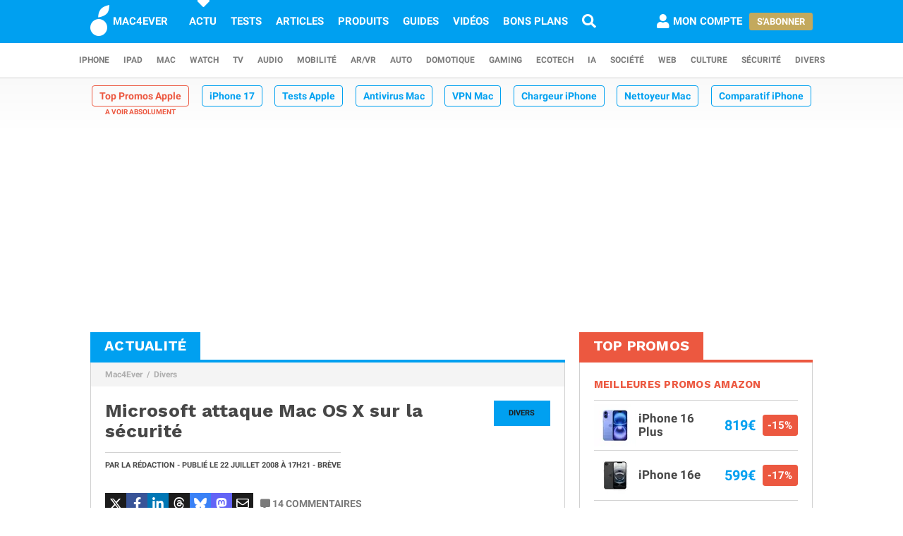

--- FILE ---
content_type: text/html; charset=UTF-8
request_url: https://www.mac4ever.com/divers/38295-microsoft-attaque-mac-os-x-sur-la-securite
body_size: 14621
content:
<!doctype html>
<!--suppress HttpUrlsUsage -->
<html class="no-js" lang="fr-FR" prefix="og: http://ogp.me/ns#">
<head>
    <meta charset="UTF-8">
    <link rel='dns-prefetch' href="//img-api.mac4ever.com">
            <link rel="dns-prefetch" href="//scripts.opti-digital.com">
                <link rel="dns-prefetch" href="//cache.consentframework.com">
        <link rel='dns-prefetch' href="//choices.consentframework.com">
        <meta http-equiv="x-ua-compatible" content="ie=edge">
    <meta name="viewport" content="width=device-width, initial-scale=1.0, user-scalable=yes">
    <link rel="alternate" type="application/rss+xml" href="/flux/rss/content/all"/>
    <title>Microsoft attaque Mac OS X sur la sécurité</title>
    <base href="https://www.mac4ever.com">
    <meta name="description" content="Microsoft est bien décidé à remettre Vista sur le haut de l&#039;affiche. Redmond lance donc une campagne de pub à travers le monde, qui vise notamment Mac…">
            <meta name="author" content="La Rédaction">
        <link rel="canonical" href="https://www.mac4ever.com/divers/38295-microsoft-attaque-mac-os-x-sur-la-securite">
                    <meta name="robots" content="index, follow, max-image-preview:large, max-snippet:-1, max-video-preview:-1">
        <link rel="preload" href="https://www.mac4ever.com/bundles/cmswww/font/roboto/roboto-italic-300-latin.woff2" as="font"
      type="font/woff2"
      crossorigin>
<link rel="preload" href="https://www.mac4ever.com/bundles/cmswww/font/roboto/roboto-italic-700-latin.woff2" as="font"
      type="font/woff2"
      crossorigin>
<link rel="preload" href="https://www.mac4ever.com/bundles/cmswww/font/roboto/roboto-normal-300-latin.woff2" as="font"
      type="font/woff2"
      crossorigin>
<link rel="preload" href="https://www.mac4ever.com/bundles/cmswww/font/roboto/roboto-normal-700-latin.woff2" as="font"
      type="font/woff2"
      crossorigin>
<link rel="preload" href="https://www.mac4ever.com/bundles/cmswww/font/work-sans/work-sans-normal-700-latin.woff"
      as="font" type="font/woff"
      crossorigin>    <script>
    window.dataLayer =  window.dataLayer || [];
    function gtag(){dataLayer.push(arguments);}
    gtag('consent', 'default', {
        'ad_storage': 'denied',
        'analytics_storage': 'denied'
    });
    window.m4eDataState = {
        'ga4': 'G-FHQ1XWC6MR',
        'route': 'article_item',
        'platform': 'www',
        'app': 'www',
        'section': 'news',
        'category': 'divers',
        'vip': '0',
        'uid': 'cfcd208495d565ef66e7dff9f98764da'
    };
    window.dataLayer.push(window.m4eDataState);
</script>                <script>
            window.Sddan = {
                "info": {
                    "hd_m": "",
                    "hd_s256": "",
                    "uf_postal_code": "",
                    "uf_bday": "",
                    "uf_gender": "",
                }
            };
        </script>
        <script data-cfasync="false" src="https://cache.consentframework.com/js/pa/30402/c/YeEjH/stub"
                referrerpolicy="unsafe-url"></script>
        <script ></script>
        <script data-cfasync="false" src="https://choices.consentframework.com/js/pa/30402/c/YeEjH/cmp"
                referrerpolicy="unsafe-url" async></script>
            <script>(function (w, d, s, l, i) {
            w[l] = w[l] || [];
            w[l].push({
                'gtm.start':
                    new Date().getTime(), event: 'gtm.js'
            });
            const f = d.getElementsByTagName(s)[0],
                j = d.createElement(s), dl = l !== 'dataLayer' ? '&l=' + l : '';
            j.async = true;
            j.src =
                'https://www.googletagmanager.com/gtm.js?id=' + i + dl +
                '&gtm_auth=MD0oq23sS_rN5Z9qaBFcFQ' +
                '&gtm_preview=env-2' +
                '&gtm_cookies_win=x';
            f.parentNode.insertBefore(j, f);
        })(window, document, 'script', 'dataLayer', 'GTM-PS78BVQ');</script>
        <meta name="apple-itunes-app"
          content="app-id=459374554, affiliate-data=1306247">
    <meta name="google-play-app" content="app-id=com.eurekoo.m4emobile">
<meta name="apple-mobile-web-app-title" content="Mac4Ever">    <link rel="apple-touch-icon" sizes="180x180" href="/icon/apple-touch-icon.png">
<link rel="apple-touch-icon" sizes="167x167" href="/icon/apple-touch-icon-167x167.png">
<link rel="apple-touch-icon" sizes="152x152" href="/icon/apple-touch-icon-152x152.png">
<link rel="apple-touch-icon" sizes="120x120" href="/icon/apple-touch-icon-120x120.png">
<link rel="apple-touch-icon" sizes="76x76" href="/icon/apple-touch-icon-76x76.png">
<link rel="apple-touch-icon" sizes="60x60" href="/icon/apple-touch-icon-60x60.png">
<link rel="apple-touch-icon" href="/icon/apple-touch-icon.png">
<link rel="icon" type="image/png" sizes="512x512" href="/icon/android-chrome-512x512.png">
<link rel="icon" type="image/png" sizes="192x192" href="/icon/android-chrome-192x192.png">
<link rel="icon" type="image/png" sizes="64x64" href="/icon/favicon-64x64.png">
<link rel="icon" type="image/png" sizes="32x32" href="/icon/favicon-32x32.png">
<link rel="manifest" href="/icon/site.webmanifest">
<link rel="shortcut icon" href="/icon/favicon.ico">
<link rel="mask-icon" href="/icon/safari-pinned-tab.svg" color="#5bbad5">
<meta name="msapplication-TileImage" content="/icon/android-chrome-192x192.png">
<meta name="msapplication-TileColor" content="#009ef3">
<meta name="msapplication-config" content="/icon/browserconfig.xml">
<meta name="theme-color" content="#ffffff">
<meta name="application-name" content="Mac4Ever">        <meta property="og:url" content="https://www.mac4ever.com/divers/38295-microsoft-attaque-mac-os-x-sur-la-securite">
    <meta property="og:title" content="Microsoft attaque Mac OS X sur la sécurité">
    <meta property="og:description" content="Microsoft est bien décidé à remettre Vista sur le haut de l&#039;affiche. Redmond lance donc une campagne de pub à travers le monde, qui vise notamment Mac…">
    <meta property="og:type" content="article">
    <meta property="og:image" content="https://img-api.mac4ever.com/1200/0/default-image-m4e.webp">
    <meta property="og:image:width" content="1200">
    <meta property="og:image:height" content="675">
    <meta property="og:image:type" content="image/webp">
    <meta property="og:site_name" content="Mac4Ever">
    <meta property="og:locale" content="fr_FR">
    <meta property="fb:app_id" content="258660857552128">
    <meta property="twitter:site" content="@mac4ever">
    <meta property="twitter:creator" content="@mac4ever">
    <meta property="twitter:card" content="summary_large_image">
    <meta property="twitter:url" content="https://www.mac4ever.com/divers/38295-microsoft-attaque-mac-os-x-sur-la-securite">
    <meta property="twitter:title" content="Microsoft attaque Mac OS X sur la sécurité">
    <meta property="twitter:description" content="Microsoft est bien décidé à remettre Vista sur le haut de l&#039;affiche. Redmond lance donc une campagne de pub à travers le monde, qui vise notamment Mac…">
    <meta property="article:published_time" content="2008-07-22T17:21:15+02:00">
    <meta property="article:modified_time" content="2008-07-22T17:21:15+02:00">
    <meta property="article:section" content="Divers">
    <meta property="article:author" content="La Rédaction">
    <meta property="twitter:label1" content="Écrit par">
    <meta property="twitter:data1" content="La Rédaction">
        <script type="application/ld+json">
    {"@context":"https://schema.org","@graph":[{"@type":"ImageObject","@id":"https://www.mac4ever.com/divers/38295-microsoft-attaque-mac-os-x-sur-la-securite#primaryimage","inLanguage":"fr-FR","url":"https://img-api.mac4ever.com/1200/0/default-image-m4e.webp","contentUrl":"https://img-api.mac4ever.com/1200/0/default-image-m4e.webp","width":"1200","height":675,"encodingFormat":"image/webp","caption":"Microsoft attaque Mac OS X sur la s\u00e9curit\u00e9"},{"@type":"WebPage","@id":"https://www.mac4ever.com/divers/38295-microsoft-attaque-mac-os-x-sur-la-securite","url":"https://www.mac4ever.com/divers/38295-microsoft-attaque-mac-os-x-sur-la-securite","name":"Microsoft attaque Mac OS X sur la s\u00e9curit\u00e9","isPartOf":{"@id":"https://www.mac4ever.com/divers/38295-microsoft-attaque-mac-os-x-sur-la-securite#website"},"about":{"@id":"https://www.mac4ever.com/divers/38295-microsoft-attaque-mac-os-x-sur-la-securite#organization"},"inLanguage":"fr-FR","image":{"@id":"https://www.mac4ever.com/divers/38295-microsoft-attaque-mac-os-x-sur-la-securite#primaryimage"},"primaryImageOfPage":{"@id":"https://www.mac4ever.com/divers/38295-microsoft-attaque-mac-os-x-sur-la-securite#primaryimage"},"breadcrumb":{"@id":"https://www.mac4ever.com/divers/38295-microsoft-attaque-mac-os-x-sur-la-securite#breadcrumb"},"description":"Microsoft est bien d\u00e9cid\u00e9 \u00e0 remettre Vista sur le haut de l'affiche. Redmond lance donc une campagne de pub \u00e0 travers le monde, qui vise notamment Mac\u2026"},{"@type":"Person","@id":"https://www.mac4ever.com/divers/38295-microsoft-attaque-mac-os-x-sur-la-securite#person/216","name":"La R\u00e9daction","url":"https://www.mac4ever.com/contact/216","description":"Les \u00e9crits de l'ensemble de la r\u00e9daction de Mac4Ever.","sameAs":["https://x.com/Mac4ever","https://www.instagram.com/mac4ever/","https://www.linkedin.com/company/mac4ever"],"image":{"@type":"ImageObject","@id":"https://www.mac4ever.com/divers/38295-microsoft-attaque-mac-os-x-sur-la-securite#person/216/image","inLanguage":"fr-FR","url":"https://www.mac4ever.com/bundles/cmswww/img/layout/user-default.png","contentUrl":"https://www.mac4ever.com/bundles/cmswww/img/layout/user-default.png","width":200,"height":200,"encodingFormat":"image/png","caption":"La R\u00e9daction"}},{"@type":"NewsArticle","@id":"https://www.mac4ever.com/divers/38295-microsoft-attaque-mac-os-x-sur-la-securite#article","headline":"Microsoft attaque Mac OS X sur la s\u00e9curit\u00e9","datePublished":"2008-07-22T17:21:15+02:00","dateModified":"2008-07-22T17:21:15+02:00","isPartOf":{"@id":"https://www.mac4ever.com/divers/38295-microsoft-attaque-mac-os-x-sur-la-securite"},"mainEntityOfPage":{"@id":"https://www.mac4ever.com/divers/38295-microsoft-attaque-mac-os-x-sur-la-securite"},"publisher":{"@id":"https://www.mac4ever.com/divers/38295-microsoft-attaque-mac-os-x-sur-la-securite#organization"},"inLanguage":"fr-FR","speakable":{"@type":"SpeakableSpecification","cssSelector":["article>.content"]},"author":{"name":"La R\u00e9daction","@id":"https://www.mac4ever.com/divers/38295-microsoft-attaque-mac-os-x-sur-la-securite#person/216"},"image":{"@id":"https://www.mac4ever.com/divers/38295-microsoft-attaque-mac-os-x-sur-la-securite#primaryimage"},"commentCount":14,"potentialAction":[{"@type":"CommentAction","name":"Comment","target":["https://www.mac4ever.com/divers/38295-microsoft-attaque-mac-os-x-sur-la-securite#commentaire"]}],"description":"Microsoft est bien d\u00e9cid\u00e9 \u00e0 remettre Vista sur le haut de l'affiche. Redmond lance donc une campagne de pub \u00e0 travers le monde, qui vise notamment Mac\u2026"},{"@type":"BreadcrumbList","@id":"https://www.mac4ever.com/divers/38295-microsoft-attaque-mac-os-x-sur-la-securite#breadcrumb","itemListElement":[{"@type":"ListItem","position":1,"name":"Mac4Ever","item":"https://www.mac4ever.com/"},{"@type":"ListItem","position":2,"name":"Divers","item":"https://www.mac4ever.com/divers"}]},{"@type":"WebSite","@id":"https://www.mac4ever.com/divers/38295-microsoft-attaque-mac-os-x-sur-la-securite#website","name":"Mac4Ever","url":"https://www.mac4ever.com/","description":"Le Media High Tech : iPhone, Mac, Auto, Mobilit\u00e9, Energie, Domotique...","publisher":{"@id":"https://www.mac4ever.com/divers/38295-microsoft-attaque-mac-os-x-sur-la-securite#organization"},"potentialAction":{"@type":"SearchAction","target":{"@type":"EntryPoint","urlTemplate":"https://www.mac4ever.com/recherche?q={search_term_string}"},"query-input":{"@type":"PropertyValueSpecification","valueRequired":"true","valueName":"search_term_string"}},"inLanguage":"fr-FR"},{"@type":"Organization","@id":"https://www.mac4ever.com/divers/38295-microsoft-attaque-mac-os-x-sur-la-securite#organization","name":"Mac4Ever","url":"https://www.mac4ever.com/","logo":{"@type":"ImageObject","inLanguage":"fr-FR","@id":"https://www.mac4ever.com/divers/38295-microsoft-attaque-mac-os-x-sur-la-securite#logo","url":"https://www.mac4ever.com/bundles/cmswww/img/layout/logo-1200px.png","contentUrl":"https://www.mac4ever.com/bundles/cmswww/img/layout/logo-1200px.png","width":1200,"height":1200,"encodingFormat":"image/png","caption":"Mac4Ever"},"image":{"@id":"https://www.mac4ever.com/divers/38295-microsoft-attaque-mac-os-x-sur-la-securite#logo"},"sameAs":["https://www.facebook.com/Mac4Ever","https://x.com/Mac4ever","https://www.youtube.com/user/Mac4EverOfficiel","https://www.instagram.com/mac4ever/","https://www.tiktok.com/@mac4ever","https://news.google.com/publications/CAAqBwgKMLKWrgswv6HGAw?hl=fr&gl=FR&ceid=FR%3Afr","https://flipboard.com/@Mac4Ever2021"]}]}
    </script>
    <link href="/lib/foundation-sites/foundation.min.css?build=1b44acb789f61a4e9cbfc69db8e30ccd224527c9" rel="stylesheet" type="text/css">
    <link href="/bundles/cmswww/css/app.min.css?build=1b44acb789f61a4e9cbfc69db8e30ccd224527c9" rel="stylesheet">
</head>
<body class="www code40 noHeader "
      data-baseUrlImage="https://img-api.mac4ever.com" data-baseUrlWWW="https://www.mac4ever.com" data-adminUrl="https://admin.mac4ever.com"
      data-cmp="true"
      data-adserver-default="optidigital"
      data-adserver-noConsent="optidigital"
      data-webPush="BAzN_AeyBlTbt9x7dFMdVq_6kP-vSFoDu5czC26hsc0e2H3YsaYLvXKLrZJ5gRWWGsYq9DEHr0JyEcXSxS5D0Eg"
      data-hash="1b44acb789f61a4e9cbfc69db8e30ccd224527c9" data-user-id="0"
                      data-route="article_item">
    <!-- Google Tag Manager (noscript) -->
    <noscript>
        <iframe src="https://www.googletagmanager.com/ns.html?id=GTM-PS78BVQ&gtm_auth=MD0oq23sS_rN5Z9qaBFcFQ&gtm_preview=env-2&gtm_cookies_win=x" height="0" width="0"
                style="display:none;visibility:hidden"></iframe>
    </noscript>
    <!-- End Google Tag Manager (noscript) -->
<div id="page">
    <header>
        <div id="headerDesktop">
    <div class="primary">
        <nav aria-label="primary">
            <a href="/" rel="home">
                <i class="icon-b-mac4ever"></i>
                                    <div>MAC4EVER</div>
                            </a>
            <a href="/actu" class="highlight">Actu</a>
            <a href="/tests" >Tests</a>
            <a href="/dossiers"
               >Articles</a>
            <a href="/produits"
               >Produits</a>
            <a href="/guide-achat-apple"
               >Guides</a>
            <a href="/videos" >Vidéos</a>
            <a href="/bons-plans" >Bons plans</a>
            <a href="/recherche" aria-label="Recherche"
               ><i
                        class="icon icon-s-search"></i></a>
            <div class="spacer"></div>
                            <a href="/login?src=/compte/profil"
                   rel="nofollow"
                   class="account guest">
                    <i class="icon icon-s-user"></i><span class="pr1">Mon compte</span>
                </a>
                                        <div>
                    <a href="/vip" class="button gold">S'abonner</a>
                </div>
                                </nav>
    </div>
        <div class="secondary">
        <nav aria-label="secondary">
                            <a href="/iphone" aria-label="iPhone"
               data-category="iphone">
                    iPhone
            </a>
                            <a href="/ipad" aria-label="iPad"
               data-category="ipad">
                    iPad
            </a>
                            <a href="/mac" aria-label="Mac"
               data-category="mac">
                    Mac
            </a>
                            <a href="/watch" aria-label="Watch"
               data-category="watch">
                    Watch
            </a>
                            <a href="/tv" aria-label="TV"
               data-category="tv">
                    TV
            </a>
                            <a href="/audio" aria-label="Audio"
               data-category="audio">
                    Audio
            </a>
                            <a href="/mobilite" aria-label="Mobilité"
               data-category="mobilite">
                    Mobilité
            </a>
                            <a href="/arvr" aria-label="AR/VR"
               data-category="arvr">
                    AR/VR
            </a>
                            <a href="/auto" aria-label="Auto"
               data-category="auto">
                    Auto
            </a>
                            <a href="/domotique" aria-label="Domotique"
               data-category="domotique">
                    Domotique
            </a>
                            <a href="/gaming" aria-label="Gaming"
               data-category="gaming">
                    Gaming
            </a>
                            <a href="/ecotech" aria-label="EcoTech"
               data-category="ecotech">
                    EcoTech
            </a>
                            <a href="/ia" aria-label="IA"
               data-category="ia">
                    IA
            </a>
                            <a href="/societe" aria-label="Société"
               data-category="societe">
                    Société
            </a>
                            <a href="/web" aria-label="Web"
               data-category="web">
                    Web
            </a>
                            <a href="/culture" aria-label="Culture"
               data-category="culture">
                    Culture
            </a>
                            <a href="/securite" aria-label="Sécurité"
               data-category="securite">
                    Sécurité
            </a>
                            <a href="/divers" aria-label="Divers"
               data-category="divers">
                    Divers
            </a>
                    </nav>
    </div>
</div>        <div id="headerMobile">
    <div class="primary title-bar mobile">
        <div class="title-bar-right">
                        <a href="/compte/profil" aria-label="Mon compte">
                <i class="icon icon-s-user"></i>
            </a>
        </div>
        <div class="title-bar-left">
            <button type="button" class="icon icon-s-bars" data-toggle="navbarMobile"
                    aria-label="Afficher Menu"></button>
        </div>
        <a class="title-bar-center" href="/">
            <i class="icon icon-b-mac4ever"></i>MAC4EVER
        </a>
    </div>
    </div>                                <nav id="hotTopics">
                                                                                <h3><a class="hotContent"  href="https://www.mac4ever.com/top-promos">Top Promos Apple</a></h3>
                                                                                                                                <h3><a class="default"  href="https://www.mac4ever.com/iphone/188976-iphone-17-design-affine-ia-renforcee-photo-amelioree-resume-de-toutes-les-rumeurs">iPhone 17</a></h3>
                                                                                                                                <h3><a class="default"  href="https://www.mac4ever.com/tags/TestProduit">Tests Apple</a></h3>
                                                                                                                                <h3><a class="default"  href="https://www.mac4ever.com/divers/173473-meilleur-antivirus-mac-2026-tests-et-comparatif">Antivirus Mac</a></h3>
                                                                                                                                <h3><a class="default"  href="https://www.mac4ever.com/mac/178368-meilleur-vpn-mac-la-selection-de-mac4ever">VPN Mac</a></h3>
                                                                                                                                <h3><a class="default"  href="https://www.mac4ever.com/iphone/182712-les-meilleurs-chargeurs-pour-iphone">Chargeur iPhone</a></h3>
                                                                                                                                <h3><a class="default"  href="https://www.mac4ever.com/mac/180743-meilleurs-nettoyeurs-pour-mac-le-comparatif-de-mac4ever">Nettoyeur Mac</a></h3>
                                                                                                                                <h3><a class="default"  href="https://www.mac4ever.com/iphone/177359-iphone-lequel-choisir-en-2023">Comparatif iPhone</a></h3>
                                                                                                                                <h3><a class="default"  href="https://www.mac4ever.com/mac/175614-les-meilleurs-docks-thunderbolt-pour-mac-en-2023">Dock Thunderbolt</a></h3>
                                                                    </nav>
            </header>
                                            <div id="adTop">
                    <div>
                        <div class="adContainer" data-column="full" data-placement="top" data-type="ad"
                             data-loaded="false">
                                                                                                                                                                                                                                                                <div class="adMain adHideMobile"></div>
                                                    </div>
                    </div>
                </div>
                            <div id="main" >
        <div class="grid-x grid-padding-x">
            <div class="large-7 xlarge-8 cell columnMain">
                            <section id="articleSection" class="box" data-position="left"
                 data-border="true">
            <header>
                                    <a href="/actu"><h4>Actualité</h4></a>
                                            </header>
                <ul class="breadcrumb">
                    <li><a href="https://www.mac4ever.com/">Mac4Ever</a></li>
                    <li><a href="https://www.mac4ever.com/divers">Divers</a></li>
            </ul>
            <main class="container pt2" id="articleItem">
                <article
        class="article"
                data-main="true"
        data-category="divers"
        data-commentStatus="1"
        data-commentCount="14"
        data-type="flash"
        data-id="38295"
        data-url="/divers/38295-microsoft-attaque-mac-os-x-sur-la-securite"
        data-adUnits="false"
        data-advertisingStatus="true"
        data-tags=""
        >
    <header>
                    <a href="/divers"
               class="category-box float-right">Divers</a>
                            <h1 class="title">Microsoft attaque Mac OS X sur la sécurité</h1>
                <div>
            <p>
                                    Par <a
                        href="/contact/216">La Rédaction</a> -
                                                                                            Publié le
                    <time datetime="2008-07-22T17:21:15+02:00">22 juillet 2008
                        <span
                                class="hide-for-small-only"> à 17h21</span></time>
                                                     - Brève                            </p>
                    </div>
                    <div class="grid grid-x mt3 interact">
                <div class="cell shrink">
                                                            <div class="social ">
    <span class="social-twitter" title="Partager sur X"
          data-share='{"open":"menubar=no,toolbar=no,resizable=yes,scrollbars=yes,height=488,width=600","url":"https://x.com/share?url=https%3A%2F%2Fmac4ever.com%2Fa%2F38295&via=mac4ever&text=Mac4Ever%20vient%20de%20publier%20le%20contenu%20%22Microsoft%20attaque%20Mac%20OS%20X%20sur%20la%20s%C3%A9curit%C3%A9%22.%0A%0A"}'><i
                class="icon icon-b-twitter"></i></span>
    <span class="social-facebook" title="Partager sur FaceBook"
          data-share='{"open":"menubar=no,toolbar=no,resizable=yes,scrollbars=yes,height=300,width=600","url":"https://www.facebook.com/sharer/sharer.php?u=https%3A%2F%2Fmac4ever.com%2Fa%2F38295"}'><i
                class="icon icon-b-facebook-f"></i></span>
    <span class="social-linkedin" title="Partager sur Linkedin"
          data-share='{"open":"menubar=no,toolbar=no,resizable=yes,scrollbars=yes,height=500,width=600","url":"https://www.linkedin.com/sharing/share-offsite/?url=https%3A%2F%2Fmac4ever.com%2Fa%2F38295"}'><i
                class="icon icon-b-linkedin"></i></span>
    <span class="social-threads" title="Partager sur Threads"
          data-share='{"open":"menubar=no,toolbar=no,resizable=yes,scrollbars=yes,height=488,width=600","url":"https://www.threads.net/intent/post?text=Mac4Ever%20vient%20de%20publier%20le%20contenu%20%22Microsoft%20attaque%20Mac%20OS%20X%20sur%20la%20s%C3%A9curit%C3%A9%22.%0A%0A%20https%3A%2F%2Fmac4ever.com%2Fa%2F38295"}'><i
                class="icon icon-b-threads"></i></span>
    <span class="social-bluesky" title="Partager sur Bluesky"
          data-share='{"open":"menubar=no,toolbar=no,resizable=yes,scrollbars=yes,height=488,width=600","url":"https://bsky.app/intent/compose?text=Mac4Ever%20vient%20de%20publier%20le%20contenu%20%22Microsoft%20attaque%20Mac%20OS%20X%20sur%20la%20s%C3%A9curit%C3%A9%22.%0A%0A%20https%3A%2F%2Fmac4ever.com%2Fa%2F38295"}'><i
                class="icon icon-b-bluesky"></i></span>
    <span class="social-mastodon" title="Partager sur Mastodon"
          data-share='{"open":"menubar=no,toolbar=no,resizable=yes,scrollbars=yes,height=488,width=600","url":"https://mastodonshare.com/?url=https%3A%2F%2Fmac4ever.com%2Fa%2F38295&via=mac4ever&text=Mac4Ever%20vient%20de%20publier%20le%20contenu%20%22Microsoft%20attaque%20Mac%20OS%20X%20sur%20la%20s%C3%A9curit%C3%A9%22.%0A%0A"}'><i
                class="icon icon-b-mastodon"></i></span>
    <span class="social-email" title="Partager par email"
          data-share='{"url":"mailto:?&subject=Microsoft%20attaque%20Mac%20OS%20X%20sur%20la%20s%C3%A9curit%C3%A9&body=Bonjour%2C%20Mac4Ever%20vient%20de%20publier%20%22Microsoft%20attaque%20Mac%20OS%20X%20sur%20la%20s%C3%A9curit%C3%A9%22.%20Lisez%20ce%20contenu%20en%20suivant%20ce%20lien%20%3A%20https%3A%2F%2Fmac4ever.com%2Fa%2F38295"}'><i
                class="icon icon-r-envelope"></i></span>
</div>                </div>
                <div class="cell shrink">
                                            <a
                                href="#commentaire"
                                class="comment"><i class="icon icon-s-comment-alt"></i>14<span
                                    class="hide-for-small-only hide-for-large-only"> commentaires</span>
                        </a>
                                    </div>
            </div>
            </header>
    <div class="content ">
                    <i>Microsoft </i>est bien d&eacute;cid&eacute; &agrave; <b>remettre Vista sur le haut de l'affiche</b>. Redmond lance donc une campagne de pub &agrave; travers le monde, qui vise notamment Mac OS X, ce dernier comporterait <q>89% de failles de plus que Vista</q> selon une &eacute;tude r&eacute;cente, qui avait d'ailleurs fait pol&eacute;mique (car les failles n'&eacute;taient pas toutes propres au syst&egrave;me). C'est finalement une bonne nouvelle pour Apple, qui est plus que jamais le challenger de Microsoft !
                    </div>
            <footer>
            <div class="grid grid-x interact">
                                                                    <div class="cell shrink">
                        <a
                                href="#commentaire"
                                class="comment ml1"><i class="icon icon-s-comment-alt"></i>14
                            <span
                                    class="hide-for-small-only hide-for-large-only"> commentaires</span>
                        </a>
                    </div>
                                            </div>
                                                            <div class="social social-xl">
    <span class="social-twitter" title="Partager sur X"
          data-share='{"open":"menubar=no,toolbar=no,resizable=yes,scrollbars=yes,height=488,width=600","url":"https://x.com/share?url=https%3A%2F%2Fmac4ever.com%2Fa%2F38295&via=mac4ever&text=Mac4Ever%20vient%20de%20publier%20le%20contenu%20%22Microsoft%20attaque%20Mac%20OS%20X%20sur%20la%20s%C3%A9curit%C3%A9%22.%0A%0A"}'><i
                class="icon icon-b-twitter"></i></span>
    <span class="social-facebook" title="Partager sur FaceBook"
          data-share='{"open":"menubar=no,toolbar=no,resizable=yes,scrollbars=yes,height=300,width=600","url":"https://www.facebook.com/sharer/sharer.php?u=https%3A%2F%2Fmac4ever.com%2Fa%2F38295"}'><i
                class="icon icon-b-facebook-f"></i></span>
    <span class="social-linkedin" title="Partager sur Linkedin"
          data-share='{"open":"menubar=no,toolbar=no,resizable=yes,scrollbars=yes,height=500,width=600","url":"https://www.linkedin.com/sharing/share-offsite/?url=https%3A%2F%2Fmac4ever.com%2Fa%2F38295"}'><i
                class="icon icon-b-linkedin"></i></span>
    <span class="social-threads" title="Partager sur Threads"
          data-share='{"open":"menubar=no,toolbar=no,resizable=yes,scrollbars=yes,height=488,width=600","url":"https://www.threads.net/intent/post?text=Mac4Ever%20vient%20de%20publier%20le%20contenu%20%22Microsoft%20attaque%20Mac%20OS%20X%20sur%20la%20s%C3%A9curit%C3%A9%22.%0A%0A%20https%3A%2F%2Fmac4ever.com%2Fa%2F38295"}'><i
                class="icon icon-b-threads"></i></span>
    <span class="social-bluesky" title="Partager sur Bluesky"
          data-share='{"open":"menubar=no,toolbar=no,resizable=yes,scrollbars=yes,height=488,width=600","url":"https://bsky.app/intent/compose?text=Mac4Ever%20vient%20de%20publier%20le%20contenu%20%22Microsoft%20attaque%20Mac%20OS%20X%20sur%20la%20s%C3%A9curit%C3%A9%22.%0A%0A%20https%3A%2F%2Fmac4ever.com%2Fa%2F38295"}'><i
                class="icon icon-b-bluesky"></i></span>
    <span class="social-mastodon" title="Partager sur Mastodon"
          data-share='{"open":"menubar=no,toolbar=no,resizable=yes,scrollbars=yes,height=488,width=600","url":"https://mastodonshare.com/?url=https%3A%2F%2Fmac4ever.com%2Fa%2F38295&via=mac4ever&text=Mac4Ever%20vient%20de%20publier%20le%20contenu%20%22Microsoft%20attaque%20Mac%20OS%20X%20sur%20la%20s%C3%A9curit%C3%A9%22.%0A%0A"}'><i
                class="icon icon-b-mastodon"></i></span>
    <span class="social-email" title="Partager par email"
          data-share='{"url":"mailto:?&subject=Microsoft%20attaque%20Mac%20OS%20X%20sur%20la%20s%C3%A9curit%C3%A9&body=Bonjour%2C%20Mac4Ever%20vient%20de%20publier%20%22Microsoft%20attaque%20Mac%20OS%20X%20sur%20la%20s%C3%A9curit%C3%A9%22.%20Lisez%20ce%20contenu%20en%20suivant%20ce%20lien%20%3A%20https%3A%2F%2Fmac4ever.com%2Fa%2F38295"}'><i
                class="icon icon-r-envelope"></i></span>
</div>                                </footer>
    </article>
        <div id="navigateMobile">
        <div>
                                    <div class="social social-xl">
    <span class="social-twitter" title="Partager sur X"
          data-share='{"open":"menubar=no,toolbar=no,resizable=yes,scrollbars=yes,height=488,width=600","url":"https://x.com/share?url=https%3A%2F%2Fmac4ever.com%2Fa%2F38295&via=mac4ever&text=Mac4Ever%20vient%20de%20publier%20le%20contenu%20%22Microsoft%20attaque%20Mac%20OS%20X%20sur%20la%20s%C3%A9curit%C3%A9%22.%0A%0A"}'><i
                class="icon icon-b-twitter"></i></span>
    <span class="social-facebook" title="Partager sur FaceBook"
          data-share='{"open":"menubar=no,toolbar=no,resizable=yes,scrollbars=yes,height=300,width=600","url":"https://www.facebook.com/sharer/sharer.php?u=https%3A%2F%2Fmac4ever.com%2Fa%2F38295"}'><i
                class="icon icon-b-facebook-f"></i></span>
    <span class="social-linkedin" title="Partager sur Linkedin"
          data-share='{"open":"menubar=no,toolbar=no,resizable=yes,scrollbars=yes,height=500,width=600","url":"https://www.linkedin.com/sharing/share-offsite/?url=https%3A%2F%2Fmac4ever.com%2Fa%2F38295"}'><i
                class="icon icon-b-linkedin"></i></span>
    <span class="social-threads" title="Partager sur Threads"
          data-share='{"open":"menubar=no,toolbar=no,resizable=yes,scrollbars=yes,height=488,width=600","url":"https://www.threads.net/intent/post?text=Mac4Ever%20vient%20de%20publier%20le%20contenu%20%22Microsoft%20attaque%20Mac%20OS%20X%20sur%20la%20s%C3%A9curit%C3%A9%22.%0A%0A%20https%3A%2F%2Fmac4ever.com%2Fa%2F38295"}'><i
                class="icon icon-b-threads"></i></span>
    <span class="social-bluesky" title="Partager sur Bluesky"
          data-share='{"open":"menubar=no,toolbar=no,resizable=yes,scrollbars=yes,height=488,width=600","url":"https://bsky.app/intent/compose?text=Mac4Ever%20vient%20de%20publier%20le%20contenu%20%22Microsoft%20attaque%20Mac%20OS%20X%20sur%20la%20s%C3%A9curit%C3%A9%22.%0A%0A%20https%3A%2F%2Fmac4ever.com%2Fa%2F38295"}'><i
                class="icon icon-b-bluesky"></i></span>
    <span class="social-mastodon" title="Partager sur Mastodon"
          data-share='{"open":"menubar=no,toolbar=no,resizable=yes,scrollbars=yes,height=488,width=600","url":"https://mastodonshare.com/?url=https%3A%2F%2Fmac4ever.com%2Fa%2F38295&via=mac4ever&text=Mac4Ever%20vient%20de%20publier%20le%20contenu%20%22Microsoft%20attaque%20Mac%20OS%20X%20sur%20la%20s%C3%A9curit%C3%A9%22.%0A%0A"}'><i
                class="icon icon-b-mastodon"></i></span>
    <span class="social-email" title="Partager par email"
          data-share='{"url":"mailto:?&subject=Microsoft%20attaque%20Mac%20OS%20X%20sur%20la%20s%C3%A9curit%C3%A9&body=Bonjour%2C%20Mac4Ever%20vient%20de%20publier%20%22Microsoft%20attaque%20Mac%20OS%20X%20sur%20la%20s%C3%A9curit%C3%A9%22.%20Lisez%20ce%20contenu%20en%20suivant%20ce%20lien%20%3A%20https%3A%2F%2Fmac4ever.com%2Fa%2F38295"}'><i
                class="icon icon-r-envelope"></i></span>
</div>        </div>
    </div>


            </main>
            <aside class="container pb2"></aside>
            <footer></footer>
        </section>
                </div>
                            <aside class="large-5 xlarge-4 cell columnRight">
                        <section id="bestoffers" class="box box-red bestoffers" data-position="right" data-border="true">
    <header>
        <h4>Top promos</h4>
    </header>
    <div class="container">
        <div class="header">Meilleures promos Amazon</div>
        <div>
                                                <a href="https://shop.mac4ever.com/gateway?pId=deeplink&amp;mId=am&amp;ml=5vqg&st=shopping&sid=734&sp=www"
                       class="product" target="_blank" rel="nofollow">
                        <picture class="img">
                        <source type="image/webp" media="(-webkit-min-device-pixel-ratio: 2)"
                    srcset="https://img-api.mac4ever.com/78/0/e65ad0f034_b0dghtt36m.webp">
            <source type="image/webp" srcset="https://img-api.mac4ever.com/60/0/e65ad0f034_b0dghtt36m.webp">
            <source type="image/jpg" media="(-webkit-min-device-pixel-ratio: 2)"
                    srcset="https://img-api.mac4ever.com/78/0/e65ad0f034_b0dghtt36m.jpg">
            <source type="image/jpg" srcset="https://img-api.mac4ever.com/60/0/e65ad0f034_b0dghtt36m.jpg">
                <img          src="https://img-api.mac4ever.com/60/0/e65ad0f034_b0dghtt36m.jpg"
         width="60" height="60"
             alt="iPhone 16 Plus" loading="lazy">
</picture>                        <p class="name">iPhone 16 Plus</p>
                        <p class="price">819€</p>
                        <p class="rebate"><span>-15%</span></p>
                    </a>
                                    <a href="https://shop.mac4ever.com/gateway?pId=deeplink&amp;mId=am&amp;ml=6o5t&st=shopping&sid=812&sp=www"
                       class="product" target="_blank" rel="nofollow">
                        <picture class="img">
                        <source type="image/webp" media="(-webkit-min-device-pixel-ratio: 2)"
                    srcset="https://img-api.mac4ever.com/78/0/83efcdbdeb_b0dxr5s968.webp">
            <source type="image/webp" srcset="https://img-api.mac4ever.com/60/0/83efcdbdeb_b0dxr5s968.webp">
            <source type="image/jpg" media="(-webkit-min-device-pixel-ratio: 2)"
                    srcset="https://img-api.mac4ever.com/78/0/83efcdbdeb_b0dxr5s968.jpg">
            <source type="image/jpg" srcset="https://img-api.mac4ever.com/60/0/83efcdbdeb_b0dxr5s968.jpg">
                <img          src="https://img-api.mac4ever.com/60/0/83efcdbdeb_b0dxr5s968.jpg"
         width="60" height="60"
             alt="iPhone 16e" loading="lazy">
</picture>                        <p class="name">iPhone 16e</p>
                        <p class="price">599€</p>
                        <p class="rebate"><span>-17%</span></p>
                    </a>
                                    <a href="https://shop.mac4ever.com/gateway?pId=deeplink&amp;mId=am&amp;ml=5fb1&st=shopping&sid=101&sp=www"
                       class="product" target="_blank" rel="nofollow">
                        <picture class="img">
                        <source type="image/webp" media="(-webkit-min-device-pixel-ratio: 2)"
                    srcset="https://img-api.mac4ever.com/78/0/9bd949784e_b082lwnzw1.webp">
            <source type="image/webp" srcset="https://img-api.mac4ever.com/60/0/9bd949784e_b082lwnzw1.webp">
            <source type="image/jpg" media="(-webkit-min-device-pixel-ratio: 2)"
                    srcset="https://img-api.mac4ever.com/78/0/9bd949784e_b082lwnzw1.jpg">
            <source type="image/jpg" srcset="https://img-api.mac4ever.com/60/0/9bd949784e_b082lwnzw1.jpg">
                <img          src="https://img-api.mac4ever.com/60/0/9bd949784e_b082lwnzw1.jpg"
         width="60" height="60"
             alt="Apple Pro Display XDR" loading="lazy">
</picture>                        <p class="name">Apple Pro Display XDR</p>
                        <p class="price">3608€</p>
                        <p class="rebate"><span>-34%</span></p>
                    </a>
                                    <a href="https://shop.mac4ever.com/gateway?pId=deeplink&amp;mId=am&amp;ml=7f1f&st=shopping&sid=4&sp=www"
                       class="product" target="_blank" rel="nofollow">
                        <picture class="img">
                        <source type="image/webp" media="(-webkit-min-device-pixel-ratio: 2)"
                    srcset="https://img-api.mac4ever.com/78/0/0876dfa750_b0chx2wd4r.webp">
            <source type="image/webp" srcset="https://img-api.mac4ever.com/60/0/0876dfa750_b0chx2wd4r.webp">
            <source type="image/jpg" media="(-webkit-min-device-pixel-ratio: 2)"
                    srcset="https://img-api.mac4ever.com/78/0/0876dfa750_b0chx2wd4r.jpg">
            <source type="image/jpg" srcset="https://img-api.mac4ever.com/60/0/0876dfa750_b0chx2wd4r.jpg">
                <img          src="https://img-api.mac4ever.com/60/0/0876dfa750_b0chx2wd4r.jpg"
         width="60" height="60"
             alt="Apple Watch SE" loading="lazy">
</picture>                        <p class="name">Apple Watch SE</p>
                        <p class="price">179€</p>
                        <p class="rebate"><span>-14%</span></p>
                    </a>
                                    </div>
    </div>
    <a href="/top-promos">
        <footer>Voir toutes les promos</footer>
    </a>
</section>        <section class="box" data-position="right" data-border="true">
        <header>
            <h4>Tests &amp; Articles</h4>
        </header>
        <div class="container">
            <div class="grid-x grid-padding-x">
                            <a href="/divers/193944-test-de-l-innaio-ai-translator-t10-un-galet-traducteur-qui-se-colle-a-l-iphone"
                   class="small-12 cell">
                    <div class="grid-x grid-padding-x align-middle item" >
                        <div class="small-6 small-order-2 large-12 large-order-1 imgContainer cell">
                            <span class="category-box"></span>
                                                            <div class="scoreContainer">
                                    <div class="score">7.5</div>
                                </div>
                                                        <picture class="img">
                        <source type="image/webp" media="(-webkit-min-device-pixel-ratio: 2)"
                    srcset="https://img-api.mac4ever.com/377x212:0;0:2499;1406/31d6f71c22_innaio.webp">
            <source type="image/webp" srcset="https://img-api.mac4ever.com/290x163:0;0:2499;1406/31d6f71c22_innaio.webp">
            <source type="image/gif" media="(-webkit-min-device-pixel-ratio: 2)"
                    srcset="https://img-api.mac4ever.com/377x212:0;0:2499;1406/31d6f71c22_innaio.gif">
            <source type="image/gif" srcset="https://img-api.mac4ever.com/290x163:0;0:2499;1406/31d6f71c22_innaio.gif">
                <img class="category-bar"         src="https://img-api.mac4ever.com/290x163:0;0:2499;1406/31d6f71c22_innaio.gif"
         width="290" height="163"
             alt="Test de l&#039;InnAIO AI Translator T10 : un galet traducteur qui se colle à l&#039;iPhone" loading="lazy">
</picture>                        </div>
                        <p class="small-6 small-order-1 large-12 large-order-2 cell">Test de l&#039;InnAIO AI Translator T10 : un galet traducteur qui se colle à l&#039;iPhone</p>
                    </div>
                </a>
                            <a href="/divers/193882-test-du-cpl-devolo-magic-2-wifi-6-next-enfin-de-l-internet-meme-au-fond-du-jardin"
                   class="small-12 cell">
                    <div class="grid-x grid-padding-x align-middle item" >
                        <div class="small-6 small-order-2 large-12 large-order-1 imgContainer cell">
                            <span class="category-box"></span>
                                                            <div class="scoreContainer">
                                    <div class="score">9</div>
                                </div>
                                                        <picture class="img">
                        <source type="image/webp" media="(-webkit-min-device-pixel-ratio: 2)"
                    srcset="https://img-api.mac4ever.com/377x212:8;53:1150;646/6ef80f1116_test-du-cpl-devolo-magic-2-wifi-6-next-enfin-de-l-internet-meme-au-fond-du-jardin.webp">
            <source type="image/webp" srcset="https://img-api.mac4ever.com/290x163:8;53:1150;646/6ef80f1116_test-du-cpl-devolo-magic-2-wifi-6-next-enfin-de-l-internet-meme-au-fond-du-jardin.webp">
            <source type="image/jpg" media="(-webkit-min-device-pixel-ratio: 2)"
                    srcset="https://img-api.mac4ever.com/377x212:8;53:1150;646/6ef80f1116_test-du-cpl-devolo-magic-2-wifi-6-next-enfin-de-l-internet-meme-au-fond-du-jardin.jpg">
            <source type="image/jpg" srcset="https://img-api.mac4ever.com/290x163:8;53:1150;646/6ef80f1116_test-du-cpl-devolo-magic-2-wifi-6-next-enfin-de-l-internet-meme-au-fond-du-jardin.jpg">
                <img class="category-bar"         src="https://img-api.mac4ever.com/290x163:8;53:1150;646/6ef80f1116_test-du-cpl-devolo-magic-2-wifi-6-next-enfin-de-l-internet-meme-au-fond-du-jardin.jpg"
         width="290" height="163"
             alt="Test du CPL Devolo Magic 2 WiFi 6 Next : enfin de l’internet même au fond du jardin" loading="lazy">
</picture>                        </div>
                        <p class="small-6 small-order-1 large-12 large-order-2 cell">Test du CPL Devolo Magic 2 WiFi 6 Next : enfin de l’internet même au fond du jardin</p>
                    </div>
                </a>
                        </div>
        </div>
    </section>
                                                                                                                                                                        <div class="adStickyContainer" data-position="right"                     data-column="right" data-placement="1" data-type="ad"
                     data-loaded="false">
                    <div class="adSticky adHideMobile"></div>
                </div>
                            <section id="productWidget" class="box" data-position="right" data-border="true">
    <header>
        <p>Produits</p>
            </header>
    <div class="container">
        <div class="header header-small">
            <a href="/produits/ordinateurs-portable" class="hollow button tiny">Mac</a>
            <a href="/produits/smartphones"
               class="hollow button tiny">iPhone</a>
            <a href="/produits/tablettes" class="hollow button tiny">iPad</a>
            <a href="/produits/montres-connectes" class="hollow button tiny">Watch</a>
            <a href="/produits/casques-ecouteurs" class="hollow button tiny">Audio</a>
        </div>
        <div class="content">
                            <div data-advice="new">
                    <div class="product">
                                                    <p><a href="/produits/1052-iphone-17-pro-max">iPhone 17 Pro Max</a></p>
                                                <div class="buyGauge">
                                                            <div class="gauge">
                                    <span class="arrow"></span>
                                    <span class="circleContainer">
                                    <span class="circle"></span>
                                </span>
                                </div>
                                                    </div>
                        <div class="score ">
                            9.5
                        </div>
                    </div>
                </div>
                            <div data-advice="new">
                    <div class="product">
                                                    <p><a href="/produits/1053-iphone-17-pro">iPhone 17 Pro</a></p>
                                                <div class="buyGauge">
                                                            <div class="gauge">
                                    <span class="arrow"></span>
                                    <span class="circleContainer">
                                    <span class="circle"></span>
                                </span>
                                </div>
                                                    </div>
                        <div class="score ">
                            9.5
                        </div>
                    </div>
                </div>
                            <div data-advice="new">
                    <div class="product">
                                                    <p><a href="/produits/1054-iphone-17">iPhone 17</a></p>
                                                <div class="buyGauge">
                                                            <div class="gauge">
                                    <span class="arrow"></span>
                                    <span class="circleContainer">
                                    <span class="circle"></span>
                                </span>
                                </div>
                                                    </div>
                        <div class="score ">
                            10
                        </div>
                    </div>
                </div>
                            <div data-advice="new">
                    <div class="product">
                                                    <p><a href="/produits/1055-iphone-air">iPhone Air</a></p>
                                                <div class="buyGauge">
                                                            <div class="gauge">
                                    <span class="arrow"></span>
                                    <span class="circleContainer">
                                    <span class="circle"></span>
                                </span>
                                </div>
                                                    </div>
                        <div class="score ">
                            7
                        </div>
                    </div>
                </div>
                            <div data-advice="neutral">
                    <div class="product">
                                                    <p><a href="/produits/812-apple-iphone-16e">iPhone 16e</a></p>
                                                <div class="buyGauge">
                                                            <div class="gauge">
                                    <span class="arrow"></span>
                                    <span class="circleContainer">
                                    <span class="circle"></span>
                                </span>
                                </div>
                                                    </div>
                        <div class="score ">
                            6
                        </div>
                    </div>
                </div>
                            <div data-advice="neutral">
                    <div class="product">
                                                    <p><a href="/produits/733-iphone-16">iPhone 16</a></p>
                                                <div class="buyGauge">
                                                            <div class="gauge">
                                    <span class="arrow"></span>
                                    <span class="circleContainer">
                                    <span class="circle"></span>
                                </span>
                                </div>
                                                    </div>
                        <div class="score ">
                            8
                        </div>
                    </div>
                </div>
                    </div>
    </div>
    <a href="/produits">
        <footer>Voir tous les produits</footer>
    </a>
</section>                                                                                                                                                                        <div class="adStickyContainer" data-position="right"                     data-column="right" data-placement="2" data-type="ad"
                     data-loaded="false">
                    <div class="adSticky adHideMobile"></div>
                </div>
                            <section class="followUs  bottom" data-position="right" data-border="false">
    <h4>Suivez-nous !</h4>
    <p>
        <a href="/applications-iphone-ipad-android" title="Applications Mac4Ever"><i class="icon icon-b-app-store-ios"></i></a>
        <a href="https://x.com/Mac4ever" target="_blank" title="X" rel="nofollow"><i
                    class="icon icon-b-twitter"></i></a>
        <a href="https://news.google.com/publications/CAAqBwgKMLKWrgswv6HGAw?hl=fr&amp;gl=FR&amp;ceid=FR%3Afr" target="_blank" title="Google" rel="nofollow"><i class="icon icon-b-google"></i></a>
        <a href="https://www.threads.net/@mac4ever" target="_blank" title="Threads" rel="nofollow"><i
                    class="icon icon-b-threads"></i></a>
        <a href="https://www.facebook.com/Mac4Ever" target="_blank" title="FaceBook" rel="nofollow"><i
                    class="icon icon-b-facebook-f"></i></a>
        <a href="https://www.youtube.com/user/Mac4EverOfficiel" target="_blank" title="YouTube" rel="nofollow"><i
                    class="icon icon-b-youtube"></i></a>
    </p>
    <p>
        <a href="https://www.tiktok.com/@mac4ever" target="_blank" title="TikTok" rel="nofollow"><i class="icon icon-b-tiktok"></i></a>
        <a href="https://www.instagram.com/mac4ever/" target="_blank" title="Instagram" rel="nofollow"><i
                    class="icon icon-b-instagram"></i></a>
        <a href="https://bsky.app/profile/mac4ever.bsky.social" target="_blank" title="Bluesky" rel="nofollow"><i
                    class="icon icon-b-bluesky"></i></a>
        <a href="https://mastodon.social/@mac4ever" target="_blank" title="Threads" rel="nofollow"><i
                    class="icon icon-b-mastodon"></i></a>
    </p>
</section>                </aside>
                    </div>
                </div>
                                                                                                                                                                                        <div class="adContainer mt1- mb1-"                     data-column="full" data-placement="bottom" data-type="ad"
                     data-loaded="false">
                    <div class="adMain adHideDesktop"></div>
                </div>
                                    <footer id="footer">
    <div class="grid-x">
        <div class="cell small-6 large-3 hide-for-medium-only">
            <i class="icon icon-b-mac4ever"></i>
        </div>
        <div class="cell small-6 medium-4 large-3">
            <ul>
                <li><a href="/contact">Contact</a></li>
                <li><a href="/a-propos">A propos</a></li>
                <li><a href="/jobs">Emploi</a></li>
                <li><a href="/mentions-legales">Mentions légales</a></li>

            </ul>
        </div>
        <div class="cell small-6 medium-4 large-3">
            <ul>
                <li><a href="/archives">Archives</a></li>
                <li><a href="/flux">Flux</a></li>
                <li><a href="/applications-iphone-ipad-android">Apps</a></li>
            </ul>
        </div>
        <div class="cell small-6 medium-4 large-3">
            <ul>
                <li><a href="/politique-de-condidentialite">Confidentialité</a></li>
                <li><a href="/cookies">Infos Cookies</a></li>
                <li>
                                            <a href="#" onclick="window.Sddan.cmp.displayUI();">Consentement</a>
                                    </li>
            </ul>
        </div>
    </div>
</footer>    </div>
<div class="reveal leftPanel" id="navbarMobile" data-reveal data-close-on-click="true">
    <ul>
        <li class="section">
            <button class="close-button" data-close="" aria-label="Close modal" type="button">
                <span aria-hidden="true">×</span>
            </button>Menu</li>
                <li class="link"><a href="/actu"
                            class="highlight"><i class="icon icon-s-align-left"></i>
                Actualité</a></li>
        <li class="link"><a href="/tests"
                            ><i
                    class="icon icon-s-chevron-right"></i><i class="icon icon-r-eye"></i> Tests</a></li>
        <li class="link"><a href="/dossiers"
                            ><i
                    class="icon icon-s-chevron-right"></i><i class="icon icon-r-newspaper"></i> Articles</a>
        </li>
        <li class="link"><a href="/produits"
                            ><i
                    class="icon icon-s-chevron-right"></i><i class="icon icon-s-desktop"></i> Produits</a>
        </li>
        <li class="link"><a href="/guide-achat-apple"
                            ><i
                    class="icon icon-s-chevron-right"></i><i class="icon icon-s-tag"></i> Guide d'achat</a>
        </li>
        <li class="link"><a href="/videos"
                            ><i
                    class="icon icon-s-chevron-right"></i><i class="icon icon-b-youtube"></i> Vidéos</a></li>
        <li class="link"><a href="/bons-plans"
                            ><i
                    class="icon icon-s-chevron-right"></i><i class="icon icon-s-euro-sign"></i> Bons
                plans</a></li>
        <li class="section">Autre</li>
        <li class="link"><a href="/contact"
                            >                <i
                        class="icon icon-s-chevron-right"></i><i class="icon icon-r-envelope"></i>
                Contact</a></li>
        <li class="link"><a href="/recherche"
                            ><i
                    class="icon icon-s-chevron-right"></i><i class="icon icon-s-search"></i> Recherche</a>
        </li>
        <li class="link"><a href="/archives"
                            >                <i
                        class="icon icon-s-chevron-right"></i><i class="icon icon-s-bars"></i> Archives</a>
        </li>
        <li class="link"><a href="/a-propos"
                            >                <i
                        class="icon icon-s-chevron-right"></i><i class="icon icon-b-mac4ever"></i> A
                propos</a></li>
        <li class="link"><a href="/jobs"
                            ><i
                    class="icon icon-s-chevron-right"></i><i class="icon icon-s-user"></i> Emploi</a></li>
        <li class="link"><a href="/flux"
                            ><i
                    class="icon icon-s-chevron-right"></i><i class="icon icon-s-rss"></i> Flux</a></li>
        <li class="link"><a href="/applications-iphone-ipad-android"
                            ><i
                    class="icon icon-s-chevron-right"></i><i class="icon icon-b-app-store-ios"></i> Apps</a>
        </li>
        <li class="section">Rubriques</li>
                    <li class="link"><a href="/iphone"
                                aria-label="iPhone"
                                data-category="iphone"
                        >                    <i
                            class="icon icon-s-chevron-right"></i><i
                            class="icon icon-r-newspaper"></i> iPhone
                </a></li>
                    <li class="link"><a href="/ipad"
                                aria-label="iPad"
                                data-category="ipad"
                        >                    <i
                            class="icon icon-s-chevron-right"></i><i
                            class="icon icon-r-newspaper"></i> iPad
                </a></li>
                    <li class="link"><a href="/mac"
                                aria-label="Mac"
                                data-category="mac"
                        >                    <i
                            class="icon icon-s-chevron-right"></i><i
                            class="icon icon-r-newspaper"></i> Mac
                </a></li>
                    <li class="link"><a href="/watch"
                                aria-label="Watch"
                                data-category="watch"
                        >                    <i
                            class="icon icon-s-chevron-right"></i><i
                            class="icon icon-r-newspaper"></i> Watch
                </a></li>
                    <li class="link"><a href="/tv"
                                aria-label="TV"
                                data-category="tv"
                        >                    <i
                            class="icon icon-s-chevron-right"></i><i
                            class="icon icon-r-newspaper"></i> TV
                </a></li>
                    <li class="link"><a href="/audio"
                                aria-label="Audio"
                                data-category="audio"
                        >                    <i
                            class="icon icon-s-chevron-right"></i><i
                            class="icon icon-r-newspaper"></i> Audio
                </a></li>
                    <li class="link"><a href="/mobilite"
                                aria-label="Mobilité"
                                data-category="mobilite"
                        >                    <i
                            class="icon icon-s-chevron-right"></i><i
                            class="icon icon-r-newspaper"></i> Mobilité
                </a></li>
                    <li class="link"><a href="/arvr"
                                aria-label="AR/VR"
                                data-category="arvr"
                        >                    <i
                            class="icon icon-s-chevron-right"></i><i
                            class="icon icon-r-newspaper"></i> AR/VR
                </a></li>
                    <li class="link"><a href="/auto"
                                aria-label="Auto"
                                data-category="auto"
                        >                    <i
                            class="icon icon-s-chevron-right"></i><i
                            class="icon icon-r-newspaper"></i> Auto
                </a></li>
                    <li class="link"><a href="/domotique"
                                aria-label="Domotique"
                                data-category="domotique"
                        >                    <i
                            class="icon icon-s-chevron-right"></i><i
                            class="icon icon-r-newspaper"></i> Domotique
                </a></li>
                    <li class="link"><a href="/gaming"
                                aria-label="Gaming"
                                data-category="gaming"
                        >                    <i
                            class="icon icon-s-chevron-right"></i><i
                            class="icon icon-r-newspaper"></i> Gaming
                </a></li>
                    <li class="link"><a href="/ecotech"
                                aria-label="EcoTech"
                                data-category="ecotech"
                        >                    <i
                            class="icon icon-s-chevron-right"></i><i
                            class="icon icon-r-newspaper"></i> EcoTech
                </a></li>
                    <li class="link"><a href="/ia"
                                aria-label="IA"
                                data-category="ia"
                        >                    <i
                            class="icon icon-s-chevron-right"></i><i
                            class="icon icon-r-newspaper"></i> IA
                </a></li>
                    <li class="link"><a href="/societe"
                                aria-label="Société"
                                data-category="societe"
                        >                    <i
                            class="icon icon-s-chevron-right"></i><i
                            class="icon icon-r-newspaper"></i> Société
                </a></li>
                    <li class="link"><a href="/web"
                                aria-label="Web"
                                data-category="web"
                        >                    <i
                            class="icon icon-s-chevron-right"></i><i
                            class="icon icon-r-newspaper"></i> Web
                </a></li>
                    <li class="link"><a href="/culture"
                                aria-label="Culture"
                                data-category="culture"
                        >                    <i
                            class="icon icon-s-chevron-right"></i><i
                            class="icon icon-r-newspaper"></i> Culture
                </a></li>
                    <li class="link"><a href="/securite"
                                aria-label="Sécurité"
                                data-category="securite"
                        >                    <i
                            class="icon icon-s-chevron-right"></i><i
                            class="icon icon-r-newspaper"></i> Sécurité
                </a></li>
                    <li class="link"><a href="/divers"
                                aria-label="Divers"
                                data-category="divers"
                        >                    <i
                            class="icon icon-s-chevron-right"></i><i
                            class="icon icon-r-newspaper"></i> Divers
                </a></li>
                <li class="section">Legal</li>

        <li class="link"><a href="/mentions-legales"
                            >                <i
                        class="icon icon-s-chevron-right"></i><i class="icon icon-s-cog"></i> Mentions
                légales</a>
        </li>
        <li class="link"><a href="/politique-de-condidentialite"
                            >                <i
                        class="icon icon-s-chevron-right"></i><i class="icon icon-s-lock"></i>
                Confidentialité</a>
        </li>
        <li class="link"><a href="/cookies"
                            >                <i
                        class="icon icon-s-chevron-right"></i><i class="icon icon-s-info-circle"></i> Infos
                Cookies</a></li>
        <li class="link">
                            <a href="#" onclick="window.Sddan.cmp.displayUI();"><i
                            class="icon icon-s-chevron-right"></i><i class="icon icon-r-address-card"></i> Consentement</a>
                    </li>
        <li class="icon">
            <p class="pt2 mb1">
                <a href="/applications-iphone-ipad-android" title="Applications Mac4Ever"><i
                            class="icon icon-b-app-store-ios"></i></a>
                <a href="https://x.com/Mac4ever" target="_blank" title="X" rel="nofollow"><i
                            class="icon icon-b-twitter"></i></a>
                <a href="https://news.google.com/publications/CAAqBwgKMLKWrgswv6HGAw?hl=fr&amp;gl=FR&amp;ceid=FR%3Afr" target="_blank" title="Google" rel="nofollow"><i
                            class="icon icon-b-google"></i></a>
                <a href="https://www.threads.net/@mac4ever" target="_blank" title="Threads" rel="nofollow"><i
                            class="icon icon-b-threads"></i></a>
                <a href="https://www.facebook.com/Mac4Ever" target="_blank" title="FaceBook" rel="nofollow"><i
                            class="icon icon-b-facebook-f"></i></a>
                <a href="https://www.youtube.com/user/Mac4EverOfficiel" target="_blank" title="YouTube" rel="nofollow"><i
                            class="icon icon-b-youtube"></i></a>
            </p>
            <p>
                <a href="https://www.tiktok.com/@mac4ever" target="_blank" title="TikTok" rel="nofollow"><i
                            class="icon icon-b-tiktok"></i></a>
                <a href="https://www.instagram.com/mac4ever/" target="_blank" title="Instagram" rel="nofollow"><i
                            class="icon icon-b-instagram"></i></a>
                <a href="https://bsky.app/profile/mac4ever.bsky.social" target="_blank" title="Bluesky" rel="nofollow"><i
                            class="icon icon-b-bluesky"></i></a>
                <a href="https://mastodon.social/@mac4ever" target="_blank" title="Threads" rel="nofollow"><i
                            class="icon icon-b-mastodon"></i></a>
            </p>
        </li>
    </ul>
</div>            

<script id="tplPollMain" type="text/template">
    <div>
        <header>
            <h4 class="title title-small mb1">Sondage :</h4>
            <p class="txt-biggg txt-bold">{{ question }}</p>
        </header>
        {{>content}}
    </div>
</script>


<script id="tplPollAnswer" type="text/template">
    <form data-url="/poll/vote" data-pollId="{{ id }}" data-type="module">
        {{#answers}}
            <div class="entry questions">
                <label>
                    <input type="radio" name="answer" value="{{ id }}">
                    {{ answer }}
                </label>
            </div>
        {{/answers}}
        <footer>
            <input type="hidden" name="pollId" value="{{ id }}">
            <button type="submit" class="button" disabled>Voter</button>
        </footer>
    </form>
</script>


<script id="tplPollResult" type="text/template">
    {{#answers}}
    <div class="entry results">
        <div class="grid-x grid-padding-x">
            <div class="small-12 medium-7 large-12 xlarge-7 cell answer">
                <span>{{ answer }}</span>
            </div>
            <div class="small-12 medium-5 large-12 xlarge-5 cell results">
                <div>
                    <div class="bar">
                        <span style="width:{{ percentage }}%"></span>
                    </div>
                    <div class="number">{{ percentage }}%</div>
                </div>
            </div>
        </div>
    </div>
    {{/answers}}
    <footer>
        {{ votes }} VOTES
    </footer>
</script>

        

<script id="tplReview" type="text/template">
    <div class="module review{{#featured}} award{{/featured}}"{{#layoutFull}} id="review-{{ id }}"{{/layoutFull}}>
        <div class="header">
            {{#featured}}
                <div class="awardRibbon"></div>
            {{/featured}}
            <p class="small">Notre avis</p>
            <p class="big">L'avis de Mac4Ever</p>
        </div>
        <div class="grid-x grid-padding-x align-middle">
            <div class="cell xlarge-7 xxlarge-6 xxlarge-offset-1">
                <p class="title title-black{{#featured}} awardTitle{{/featured}}">
                    {{ title }}
                </p>
            </div>
            <div class="cell xlarge-3 xxlarge-4 {{#featured}} awardScore{{/featured}}">
                <p class="score">{{ overallGrade }}</p>
            </div>
        </div>
        {{^layoutSummary}}
        {{#content}}
            <div class="grid-x grid-padding-x mb2">
                <div class="cell">
                    {{#content}}<p>{{ &content }}</p>{{/content}}
                </div>
            </div>
        {{/content}}
        {{/layoutSummary}}
        {{^layoutSummary}}
        {{#gradesShow}}
        <div class="grid-x grid-padding-x">
            <div class="cell large-10 large-offset-1 bar">
                {{#grades}}
                    <ul>
                        <li>{{ description }}</li>
                        {{#range}}
                            <li class="empty"></li>
                        {{/range}}
                        <li class="rate">{{grade}}</li>
                    </ul>
                {{/grades}}
            </div>
        </div>
        {{/gradesShow}}
        {{/layoutSummary}}
        <div class="grid-x grid-padding-x bt pt1">
            <div class="cell {{#layoutLegacy}}xxlarge-4 {{/layoutLegacy}}{{^layoutLegacy}}xxlarge-6 {{/layoutLegacy}}advice">
                <p class="title txt-green">
                    Points positifs
                </p>
                <ul>
                    {{#plus}}
                        <li>{{&.}}</li>
                    {{/plus}}
                </ul>
            </div>
            <div class="cell {{#layoutLegacy}}xxlarge-4 {{/layoutLegacy}}{{^layoutLegacy}}xxlarge-6 {{/layoutLegacy}}advice">
                <p class="title txt-red">
                    Points négatifs
                </p>
                <ul>
                    {{#minus}}
                        <li>{{&.}}</li>
                    {{/minus}}
                </ul>
            </div>
            {{#layoutLegacy}}
            <div class="cell xlarge-12 xxlarge-4 advice">
                <p class="title">
                    Acheter & prix
                </p>
                <ul>
                    {{#price}}
                        <li>{{&.}}</li>
                    {{/price}}
                </ul>
            </div>
            {{/layoutLegacy}}
        </div>
        {{#layoutSummary}}
         <div class="grid-x grid-padding-x bt">
            <p class="cell txt-center pt2 mb0">
                <a href="{{canonicalUrl}}#review-{{id}}" class="button small mb2">Voir la conclusion complète</a>
            </p>
        </div>
        {{/layoutSummary}}
    </div>
</script>

        

<script id="tplOffer" type="text/template">
    <div class="module block offer">
        <div class="header">
            <p>{{title}}</p>
        </div>
        <div class="content">
        {{#products}}
            <div class="product">
                <div class="header" href="{{ urlGateway }}"  target="_blank" rel="nofollow">
                    <div>
                        <p class="text">{{ name }}{{#isAdmin}}
                            <span class="admin"><i class="icon icon-s-pen edit" onclick="window.open('{{adminUrl}}/product-offer/list?product={{id}}');return false;"></i><span>
                        {{/isAdmin}}</p>
                        {{#url}}
                            <a href="{{baseUrlWWW}}{{url}}{{#isApp}}?appRedir=out{{/isApp}}" class="txt-small">Fiche Produit</a>
                        {{/url}}
                        {{#urlTest}}
                            {{#url}} - {{/url}}
                            <a href="{{baseUrlWWW}}{{urlTest}}{{#isApp}}?appRedir=out{{/isApp}}" class="txt-small">Test Produit</a>
                        {{/urlTest}}
                    </div>
                    {{#image}}
                    <picture class="img">
                        <source type="image/webp" media="(-webkit-min-device-pixel-ratio: 2)" srcset="{{imageWebp2x}}">
                        <source type="image/webp" srcset="{{imageWebp}}">
                        <source type="image/{{ imageExt }}" media="(-webkit-min-device-pixel-ratio: 2)" srcset="{{image2x}}">
                        <source type="image/{{ imageExt }}" srcset="{{image}}">
                        <img src="{{ image }}" width="100" height="56" alt="{{name}}" loading="lazy">
                    </picture>
                    {{/image}}
                </div>

                <div class="offers">
                {{#offers}}
                    <a href="{{ urlGateway }}" class="buyBox {{#isPrime}}prime{{/isPrime}} {{#promoCode}}promoContainer{{/promoCode}} {{#promoCoupon}}promoContainer{{/promoCoupon}}" target="_blank" rel="nofollow">
                        <span>{{ merchant }}{{#isPrime}} Prime{{/isPrime}}</span>
                        {{#priceSaving}}<span class="rebate">{{ percentageSavingFormat }}</span>{{/priceSaving}}
                        {{#showPrice}}<span class="price">{{ priceCurrentFormatShort }}</span>{{/showPrice}}
                        <span class="go{{^showPrice}} pl2{{/showPrice}}"><i class="icon icon-s-caret-right"></i></span>
                    </a>
                    {{#promoCode}}
                        <a class="promo" href="{{ urlGateway }}" target="_blank" rel="nofollow">
                            <p class="code"><span>CODE PROMO : <q>{{promoCode}}</q></span></p>
                            <p class="message">Pour bénéficier de la réduction, cliquez sur l'offre et appliquez le code promo dans le panier d'achat du site marchand.</p>
                        </a>
                    {{/promoCode}}
                    {{#promoCoupon}}
                        <a class="promo" href="{{ urlGateway }}" target="_blank" rel="nofollow">
                            <p class="message mt0-5">Pour bénéficier de la réduction, cliquez sur l'offre et cochez le coupon dans la page produit ou le panier d'achat du site marchand.</p>
                        </a>
                    {{/promoCoupon}}
                {{/offers}}
                {{^offers}}
                <div class="pt2 pb2 txt-big">Oops, aucune offre marchand n'est actuellement disponible pour ce produit...</div>
                {{/offers}}
                </div>
            </div>
        {{/products}}
        </div>
    </div>
</script>

        <div class="reveal large" id="commentsContainer" data-reveal data-url="/comment/getlist"></div>
    <script src="/lib/jquery/jquery.min.js?build=1b44acb789f61a4e9cbfc69db8e30ccd224527c9"></script>
    <script>
        jQuery.event.special.touchstart = {
            setup: function (_, ns, handle) {
                this.addEventListener("touchstart", handle, {passive: !ns.includes("noPreventDefault")});
            }
        };
        jQuery.event.special.touchmove = {
            setup: function (_, ns, handle) {
                this.addEventListener("touchmove", handle, {passive: !ns.includes("noPreventDefault")});
            }
        };
        jQuery.event.special.wheel = {
            setup: function (_, ns, handle) {
                this.addEventListener("wheel", handle, {passive: true});
            }
        };
        jQuery.event.special.mousewheel = {
            setup: function (_, ns, handle) {
                this.addEventListener("mousewheel", handle, {passive: true});
            }
        };
    </script>
    <script src="/lib/js-cookie/js-cookie.min.js?build=1b44acb789f61a4e9cbfc69db8e30ccd224527c9"></script>
    <script src="/lib/foundation-sites/foundation-compact.min.js?build=1b44acb789f61a4e9cbfc69db8e30ccd224527c9"></script>
    <script src="/lib/lodash/lodash-custom-m4e.min.js?build=1b44acb789f61a4e9cbfc69db8e30ccd224527c9"></script>
            <script src="/lib/mustache/mustache.min.js?build=1b44acb789f61a4e9cbfc69db8e30ccd224527c9"></script>
                        <script src="/bundles/cmswww/js/prebid-ads.js?build=1b44acb789f61a4e9cbfc69db8e30ccd224527c9"></script>
        <script src="/bundles/cmswww/js/app.min.js?build=1b44acb789f61a4e9cbfc69db8e30ccd224527c9" async></script>
        <script>
        let advertisingPlacementCurrentId = 1;
        const AdContentInjectorDistanceBetweenAds = 1000;
        const AdContentInjectorDistanceBetweenAdsInit = 600;
    </script>
            <script>
            const adServersConfigJson = '{"optidigital":{"lazy":false,"placements":{"full_top":{"desktop":"Billboard_1","exclude":{"mobile":1}},"full_bottom":{"desktop":"Billboard_2","mobile":"Mobile_Bottom","exclude":{"desktop":1}},"main_1":{"desktop":"Content_1","mobile":"Mobile_Pos1"},"main_2":{"desktop":"Content_2","mobile":"Mobile_Pos2"},"main_3":{"desktop":"Content_3","mobile":"Mobile_Pos3"},"main_4":{"desktop":"Content_4","mobile":"Mobile_Pos4"},"main_5":{"desktop":"Content_5","mobile":"Mobile_Pos5"},"main_6":{"desktop":"Content_6","mobile":"Mobile_Pos6"},"main_7":{"desktop":"Content_7","mobile":"Mobile_Pos7"},"main_8":{"desktop":"Content_8","mobile":"Mobile_Pos8"},"main_9":{"desktop":"Content_9","mobile":"Mobile_Pos9"},"main_10":{"desktop":"Content_10","mobile":"Mobile_Pos10"},"main_11":{"desktop":"Content_11","mobile":"Mobile_Pos11"},"main_12":{"desktop":"Content_12","mobile":"Mobile_Pos12"},"main_13":{"desktop":"Content_13","mobile":"Mobile_Pos13"},"main_14":{"desktop":"Content_14","mobile":"Mobile_Pos14"},"main_15":{"desktop":"Content_15","mobile":"Mobile_Pos15"},"main_16":{"desktop":"Content_16","mobile":"Mobile_Pos16"},"main_17":{"desktop":"Content_17","mobile":"Mobile_Pos17"},"main_18":{"desktop":"Content_18","mobile":"Mobile_Pos18"},"main_19":{"desktop":"Content_19","mobile":"Mobile_Pos19"},"main_20":{"desktop":"Content_20","mobile":"Mobile_Pos20"},"main_21":{"desktop":"Content_21","mobile":"Mobile_Pos21"},"main_22":{"desktop":"Content_22","mobile":"Mobile_Pos22"},"right_1":{"desktop":"HalfpageAd_1","exclude":{"mobile":1}},"right_2":{"desktop":"HalfpageAd_2","exclude":{"mobile":1}},"right_3":{"desktop":"HalfpageAd_3","exclude":{"mobile":1}}}}}';
        </script>
    </body>
</html>